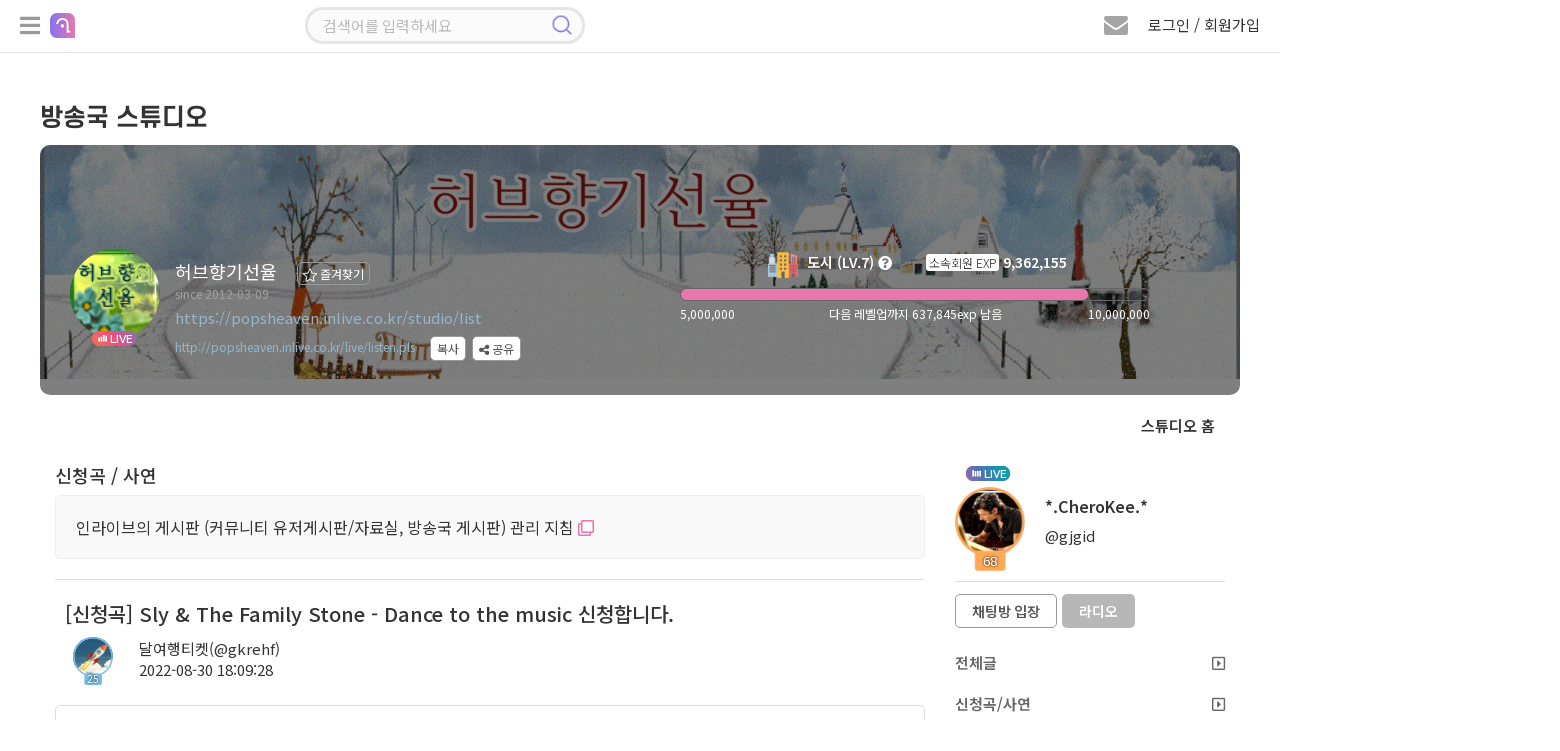

--- FILE ---
content_type: application/javascript
request_url: https://popsheaven.inlive.co.kr/js/gift.js?v=1.032
body_size: 24622
content:
var _0x127e99=_0x1ad1;(function(_0x33a97d,_0x474a67){var _0x48ca74=_0x1ad1,_0x4c2f18=_0x33a97d();while(!![]){try{var _0x359745=parseInt(_0x48ca74(0xa8))/0x1*(-parseInt(_0x48ca74(0x107))/0x2)+-parseInt(_0x48ca74(0x104))/0x3+parseInt(_0x48ca74(0x11d))/0x4+-parseInt(_0x48ca74(0xdf))/0x5*(parseInt(_0x48ca74(0x11f))/0x6)+-parseInt(_0x48ca74(0x110))/0x7+-parseInt(_0x48ca74(0xf4))/0x8+-parseInt(_0x48ca74(0x127))/0x9*(-parseInt(_0x48ca74(0xdb))/0xa);if(_0x359745===_0x474a67)break;else _0x4c2f18['push'](_0x4c2f18['shift']());}catch(_0x159c43){_0x4c2f18['push'](_0x4c2f18['shift']());}}}(_0x1448,0x9b740));if(!numberWithCommas||typeof numberWithCommas!=_0x127e99(0x12d)){function numberWithCommas(_0x4a01f7){var _0x227eaa=_0x127e99;return _0x4a01f7[_0x227eaa(0xbb)]()[_0x227eaa(0xcf)](/\B(?=(\d{3})+(?!\d))/g,',');}}function _0x1ad1(_0x4e6b5a,_0x3ddd89){var _0x144898=_0x1448();return _0x1ad1=function(_0x1ad137,_0x3fc82e){_0x1ad137=_0x1ad137-0x9e;var _0x308d3c=_0x144898[_0x1ad137];return _0x308d3c;},_0x1ad1(_0x4e6b5a,_0x3ddd89);}function myinfoReload(){var _0x2a308f=_0x127e99,_0x208bd5=location[_0x2a308f(0xba)]['indexOf'](_0x2a308f(0xdd))>-0x1?_0x2a308f(0x103):_0x2a308f(0xc5);$['ajax']({'headers':{'X-CSRF-TOKEN':$(_0x2a308f(0x105))[_0x2a308f(0xd3)]('content')},'type':_0x2a308f(0xe8),'url':_0x208bd5,'dataType':'json','success':function(_0x3d59ae){var _0x34f348=_0x2a308f,_0x2c50d1=_0x3d59ae[_0x34f348(0xb4)]==null?0x0:_0x3d59ae['f_rose'],_0x232621=_0x3d59ae[_0x34f348(0xea)]==null?0x0:_0x3d59ae[_0x34f348(0xea)],_0x503812=_0x3d59ae[_0x34f348(0xcd)]==null?0x0:_0x3d59ae[_0x34f348(0xcd)],_0xddd105=_0x3d59ae['f_cash']==null?0x0:_0x3d59ae[_0x34f348(0x11b)];$(_0x34f348(0xc7))[_0x34f348(0x125)](_0x2c50d1),$(_0x34f348(0xfa))['val'](_0x232621),$(_0x34f348(0xb6))[_0x34f348(0x125)](_0x503812),$(_0x34f348(0xe7))['val'](_0xddd105),$(_0x34f348(0x13c))[_0x34f348(0x13f)](_0x34f348(0xfb)+numberWithCommas(_0x2c50d1)),$(_0x34f348(0x13a))[_0x34f348(0xf8)](numberWithCommas(_0x2c50d1)+'개'),$(_0x34f348(0xac))[_0x34f348(0xf8)](numberWithCommas(_0x2c50d1)+'개'),$(_0x34f348(0xb8))[_0x34f348(0x13f)](_0x34f348(0x13d)+numberWithCommas(_0x232621)),$(_0x34f348(0x12c))[_0x34f348(0xf8)](numberWithCommas(_0x232621)+'개'),$(_0x34f348(0x132))['text'](numberWithCommas(_0x232621)+'개'),$(_0x34f348(0xa4))[_0x34f348(0x13f)](_0x34f348(0xff)+numberWithCommas(_0x503812)),$(_0x34f348(0xe3))[_0x34f348(0xf8)](numberWithCommas(_0x503812)+'개'),$(_0x34f348(0xe4))[_0x34f348(0xf8)](numberWithCommas(_0x503812)+'개'),$('#myroseCash')['html'](_0x34f348(0xf9)+_0xddd105),$(_0x34f348(0x139))[_0x34f348(0x13f)](_0x34f348(0xf9)+_0xddd105),$('#myheartCash')[_0x34f348(0x13f)](_0x34f348(0xf9)+_0xddd105),$(_0x34f348(0xca))[_0x34f348(0x13f)](_0x34f348(0xf9)+_0xddd105),$(_0x34f348(0x12b))[_0x34f348(0x118)](),$[_0x34f348(0x109)](_0x3d59ae['roselist'],function(_0x5e3b08,_0x135ebe){var _0x2db360=_0x34f348,_0x5106cc='';_0x5106cc+='<tr\x20class=\x22roselistrow\x22>',_0x5106cc+=_0x2db360(0x121)+number_format(_0x135ebe[_0x2db360(0xd6)])+_0x2db360(0x114),_0x5106cc+=_0x2db360(0x10b),_0x5106cc+='<span\x20onclick=\x22buyrose(\x27'+_0x135ebe[_0x2db360(0xcb)]+_0x2db360(0x131)+_0x135ebe[_0x2db360(0xb5)]+'\x27);\x22\x20class=\x22cursor-pointer\x22>',_0x5106cc+=_0x2db360(0xf1)+number_format(_0x135ebe['f_price'])+_0x2db360(0xb0),_0x5106cc+=_0x2db360(0x102),$(_0x2db360(0x116))[_0x2db360(0xf6)](_0x5106cc);}),$(_0x34f348(0x10c))[_0x34f348(0x118)](),$[_0x34f348(0x109)](_0x3d59ae[_0x34f348(0x124)],function(_0x50db06,_0x113fa8){var _0x307a8d=_0x34f348,_0x139d61='';_0x139d61+=_0x307a8d(0xaf),_0x139d61+=_0x307a8d(0x128)+number_format(_0x113fa8['f_quantity'])+_0x307a8d(0x114),_0x139d61+=_0x307a8d(0x10b),_0x139d61+=_0x307a8d(0xd2)+_0x113fa8[_0x307a8d(0xcb)]+_0x307a8d(0x131)+_0x113fa8[_0x307a8d(0xb5)]+'\x27);\x22\x20class=\x22cursor-pointer\x22>',_0x139d61+=_0x307a8d(0xf1)+number_format(_0x113fa8[_0x307a8d(0x13e)])+_0x307a8d(0xb0),_0x139d61+=_0x307a8d(0x102),$(_0x307a8d(0x137))[_0x307a8d(0xf6)](_0x139d61);}),$(_0x34f348(0x10f))['remove'](),$[_0x34f348(0x109)](_0x3d59ae[_0x34f348(0x133)],function(_0x4d95b9,_0x27a6af){var _0x5ee529=_0x34f348,_0x4e65b2='';_0x4e65b2+=_0x5ee529(0xc4),_0x4e65b2+=_0x5ee529(0xde)+number_format(_0x27a6af[_0x5ee529(0xd6)])+_0x5ee529(0x114),_0x4e65b2+=_0x5ee529(0x10d),_0x4e65b2+=_0x5ee529(0x129)+_0x27a6af[_0x5ee529(0xcb)]+_0x5ee529(0x131)+_0x27a6af[_0x5ee529(0xb5)]+_0x5ee529(0xab),_0x4e65b2+=_0x5ee529(0xf1)+number_format(_0x27a6af[_0x5ee529(0x13e)])+_0x5ee529(0xf3),_0x4e65b2+=_0x5ee529(0x102),$('#item_heart_table:last')[_0x5ee529(0xf6)](_0x4e65b2);}),$('.cashlistrow')['remove'](),$[_0x34f348(0x109)](_0x3d59ae['cashlist'],function(_0x5513db,_0x4632cb){var _0x4513e6=_0x34f348,_0x39f02c='';_0x39f02c+='<tr\x20class=\x22cashlistrow\x22\x20onclick=\x22buycash(\x27'+_0x4632cb['f_prodcode']+_0x4513e6(0x131)+_0x4632cb['f_prodname']+_0x4513e6(0xe1),_0x39f02c+=_0x4513e6(0x12e)+number_format(_0x4632cb[_0x4513e6(0xd6)])+_0x4513e6(0x114),_0x39f02c+=_0x4513e6(0xe6)+number_format(_0x4632cb['f_price'])+_0x4513e6(0xd1),_0x39f02c+='</td>',_0x39f02c+=_0x4513e6(0x102),$(_0x4513e6(0xb3))[_0x4513e6(0xf6)](_0x39f02c);});},'error':function(_0xd27826,_0x550981,_0x56e319){}});}function heartmodal(){var _0x2189e4=_0x127e99;if(!isLogin){modal_login();return;}if(typeof _lsner!='undefined'&&typeof _cj!=_0x2189e4(0xf5)){if(_lsner['uid']==_cj['uid']){ilvalert(_0x2189e4(0xf0));return;}}if(typeof _ch!=='undefined'&&_ch instanceof Object){$('.gift_dlg_hiddenmode_btn')[_0x2189e4(0xb1)]();if(_ch[_0x2189e4(0xaa)]==_0x2189e4(0xad)){}}else typeof __reqsong!==_0x2189e4(0xf5)&&__reqsong instanceof Object&&__reqsong[_0x2189e4(0xd9)]==_0x2189e4(0xa1)?$(_0x2189e4(0xd8))['show']():$(_0x2189e4(0xd8))[_0x2189e4(0xb2)]();$(_0x2189e4(0xa5))[_0x2189e4(0xed)](),$('#chat_gift_tabmenu_rose')[_0x2189e4(0xeb)](function(){var _0x27b8eb=_0x2189e4;$(_0x27b8eb(0xc0))[_0x27b8eb(0xa6)](_0x27b8eb(0xe5)),$('#chat_gift_tabmenu_heart')[_0x27b8eb(0xa6)](_0x27b8eb(0xe5)),$(this)[_0x27b8eb(0x134)](_0x27b8eb(0xe5)),$(_0x27b8eb(0x100))['show'](),$(_0x27b8eb(0xc9))[_0x27b8eb(0xb2)](),$(_0x27b8eb(0xbc))['hide']();}),$(_0x2189e4(0xc0))[_0x2189e4(0xed)](),$('#chat_gift_tabmenu_jelly')['click'](function(){var _0x1a9bf9=_0x2189e4;$('#chat_gift_tabmenu_rose')[_0x1a9bf9(0xa6)](_0x1a9bf9(0xe5)),$(_0x1a9bf9(0x11c))[_0x1a9bf9(0xa6)](_0x1a9bf9(0xe5)),$(this)[_0x1a9bf9(0x134)](_0x1a9bf9(0xe5)),$(_0x1a9bf9(0x100))[_0x1a9bf9(0xb2)](),$('#chat_giftlayer_heart')[_0x1a9bf9(0xb2)](),$(_0x1a9bf9(0xbc))['show']();}),$(_0x2189e4(0x11c))[_0x2189e4(0xed)](),$(_0x2189e4(0x11c))['click'](function(){var _0x53f9d0=_0x2189e4;$('#chat_gift_tabmenu_rose')[_0x53f9d0(0xa6)]('active'),$('#chat_gift_tabmenu_jelly')[_0x53f9d0(0xa6)](_0x53f9d0(0xe5)),$(this)[_0x53f9d0(0x134)](_0x53f9d0(0xe5)),$(_0x53f9d0(0x100))['hide'](),$(_0x53f9d0(0xc9))[_0x53f9d0(0xb1)](),$(_0x53f9d0(0xbc))[_0x53f9d0(0xb2)]();}),myinfoReload(),$(_0x2189e4(0x10a))[_0x2189e4(0xb9)]>0x0&&$('#listen_right')['is'](_0x2189e4(0x140))?$(_0x2189e4(0x10a))[_0x2189e4(0xeb)]():$(_0x2189e4(0xc3))[_0x2189e4(0x112)](_0x2189e4(0xb1));}function _0x1448(){var _0xdb6c70=['/chat/ajaxGiftRose','msg','자신에게\x20하트선물은\x20불가능합니다.','<img\x20src=\x22/images/coin.png\x22\x20style=\x22padding-right:\x205px;\x22>','uid','\x20캐시</span></td>','9384232JvYGoj','undefined','append','선물하실\x20하트\x20갯수를\x20입력해\x20주세요.','text','보유중인\x20캐시\x20<img\x20src=\x22/images/coin.png\x22>\x20','#myjelly','보유중인로즈\x20<img\x20src=\x22/images/gift_rose_sz19.png\x22\x20width=\x2219\x22>\x20','/itemmall/pay/inicis/popup/','라이브\x20방송\x20확인이\x20필요합니다.','ajax','보유중인하트\x20<img\x20src=\x22/images/heart_icon.png\x22\x20width=\x2219\x22>\x20','#chat_giftlayer_rose','#buy_rose_modal','</tr>','/studio/item/getpordchjlist','3569550VBVAyV','meta[name=\x22csrf-token\x22]','m.chat','8raQknG','.ilv_loader','each','#livemenu3','<td\x20className=\x22text-center\x20heart_modal_coin\x22>','.jellylistrow','<td\x20class=\x22text-center\x20heart_modal_coin\x22>','구매가\x20완료\x20되었습니다.','.heartlistrow','7430619nVgMmD','/studio/chat/ajaxGiftRose','modal','#live_gift_jelly','</td>','chat','#item_rose_table:last','/studio/itemmall/ajaxbuyrose','remove','개를\x20선물했습니다.','rose','f_cash','#chat_gift_tabmenu_heart','3922700xvjzBs','/studio/itemmall/ajaxbuyheart','6CYCnND','#listen_right','<td\x20className=\x22heart_modal_cnt\x22><img\x20src=\x22/images/gift_rose_sz19.png\x22\x20width=\x2219\x22>\x20x','fail','jelly','jellylist','val','#live_gift_rose','11340117OMqRAo','<td\x20className=\x22heart_modal_cnt\x22><img\x20src=\x22/images/jellybeans13.png\x22>\x20x','<span\x20onclick=\x22buyheart(\x27','#cash_modal','.roselistrow','#myjellyCount3','function','<td\x20class=\x22heart_modal_cnt\x22><img\x20src=\x22/images/coin.png\x22>\x20x','.live_gift_btn','#gift_rose','\x27,\x27','#live_myjellyCount3','heartlist','addClass','선물하실\x20로즈\x20갯수를\x20입력해\x20주세요.','하트가\x20부족\x20합니다\x20구매\x20하시겠습니까?','#item_jelly_table:last','#live_gift_heart','#myjellyCash','#myroseCount3','#gift_','#myroseCount2','보유중인젤리\x20<img\x20src=\x22/images/jellybeans13.png\x22\x20width=\x2219\x22>\x20','f_price','html',':visible','캐시가\x20부족\x20합니다\x20구매\x20하시겠습니까?','로즈가\x20부족\x20합니다\x20구매\x20하시겠습니까?','/studio/itemmall/ajaxbuyjelly','pp_player','reload','param','#myheartCount2','#chat_gift_tabmenu_rose','removeClass','#certify_modal','176668eqAooW','json','f_agent','\x27);\x22\x20class=\x22cursor-pointer\x22>','#live_myroseCount3','ilvBot.inLiveRush','/studio/chat/ajaxGiftHeart','<tr\x20class=\x22jellylistrow\x22>','캐시</span></td>','show','hide','#item_cash_table:last','f_rose','f_prodname','#myheart','#music_modal','#myjellyCount2','length','href','toString','#chat_giftlayer_jelly','#gift_heart','/itemmall/ajaxbuyheart','#gift_jelly','#chat_gift_tabmenu_jelly','indexOf','content','#gift_modal','<tr\x20class=\x22heartlistrow\x22>','/item/getpordchjlist','를\x20구매\x20하시겠습니까?','#myrose','result','#chat_giftlayer_heart','#myheartCash2','f_prodcode','chat_heartshot','f_heart','m.ssalbum','replace','#buy_jelly_modal','</span>','<span\x20onclick=\x22buyjelly(\x27','attr','#buy_','m.invoice','f_quantity','#buy_heart_modal','.gift_dlg_hiddenmode_btn','agent','ssalbum','40ndmEEM','/itemmall/ajaxbuyrose','.inlive.co.kr/studio/','<td\x20class=\x22heart_modal_cnt\x22\x20style=\x22text-decoration-line:\x20none;\x22><img\x20src=\x22/images/heart_icon.png\x22>\x20x','6264615VFNqam','heart','\x27)\x22\x20class=\x22charge_btn\x22>','/studio/chat/ajaxGiftJelly','#myheartCount3','#live_myheartCount3','active','<td\x20class=\x22heart_modal_coin\x20text-center\x22><span\x20id=\x22charge_btn\x22\x20class=\x22charge_btn\x22>','#mycash','POST','inVoices','f_jelly','click','선물하실\x20젤리\x20갯수를\x20입력해\x20주세요.','off'];_0x1448=function(){return _0xdb6c70;};return _0x1448();}function check_num(_0x9999d9,_0x225c68){var _0x2a33fe=_0x127e99;if(!isLogin){modal_login();return;}if(typeof _0x9999d9==_0x2a33fe(0xf5)||typeof _0x225c68=='undefined'||_0x9999d9==null||_0x225c68==null)return;myinfoReload();var _0xc39ee,_0x30ae45,_0x22cfe0;if(_0x225c68==_0x2a33fe(0x11a))_0xc39ee=_0x9999d9+'',_0xc39ee['replace'](/[^0-9]/g,''),$(_0x2a33fe(0x130))['val'](_0xc39ee),$(_0x2a33fe(0x126))[_0x2a33fe(0x125)](_0xc39ee);else{if(_0x225c68=='jelly')_0x30ae45=_0x9999d9+'',_0x30ae45[_0x2a33fe(0xcf)](/[^0-9]/g,''),$(_0x2a33fe(0xbf))[_0x2a33fe(0x125)](_0x30ae45),$(_0x2a33fe(0x113))[_0x2a33fe(0x125)](_0x30ae45);else _0x225c68==_0x2a33fe(0xe0)&&(_0x22cfe0=_0x9999d9+'',_0x22cfe0[_0x2a33fe(0xcf)](/[^0-9]/g,''),$(_0x2a33fe(0xbd))[_0x2a33fe(0x125)](_0x22cfe0),$(_0x2a33fe(0x138))[_0x2a33fe(0x125)](_0x22cfe0));}var _0x3630ba=$(_0x2a33fe(0xc7))[_0x2a33fe(0x125)](),_0x31d849=$(_0x2a33fe(0xfa))['val'](),_0x50c269=$('#myheart')['val'](),_0x12a502=$(_0x2a33fe(0xe7))['val'](),_0x476c37='';if(_0x225c68==_0x2a33fe(0x11a))_0x476c37=heart_check(parseInt(_0x3630ba),parseInt(_0xc39ee));else{if(_0x225c68==_0x2a33fe(0x123))_0x476c37=heart_check(parseInt(_0x31d849),parseInt(_0x30ae45));else _0x225c68==_0x2a33fe(0xe0)&&(_0x476c37=heart_check(parseInt(_0x50c269),parseInt(_0x22cfe0)));}if(_0x476c37==![]){$(_0x2a33fe(0xc3))[_0x2a33fe(0x112)]('hide'),$(_0x2a33fe(0x12a))['modal'](_0x2a33fe(0xb2)),$(_0x2a33fe(0x101))['modal'](_0x2a33fe(0xb2)),$(_0x2a33fe(0xd0))[_0x2a33fe(0x112)](_0x2a33fe(0xb2)),$(_0x2a33fe(0xd7))[_0x2a33fe(0x112)](_0x2a33fe(0xb2));if(_0x12a502>=0xa){var _0x56a33d='';if(_0x225c68==_0x2a33fe(0x11a))_0x56a33d='로즈가\x20부족\x20합니다\x20구매\x20하시겠습니까?';else{if(_0x225c68==_0x2a33fe(0x123))_0x56a33d='젤리가\x20부족\x20합니다\x20구매\x20하시겠습니까?';else _0x225c68==_0x2a33fe(0xe0)&&(_0x56a33d='하트가\x20부족\x20합니다\x20구매\x20하시겠습니까?');}ilvconfirmcb(_0x56a33d,function(){var _0x5d5a23=_0x2a33fe;$(_0x5d5a23(0xd4)+_0x225c68+'_modal')[_0x5d5a23(0x112)]('show');},function(){$('#gift_'+_0x225c68)['val'](0x0);});}else ilvconfirmcb('캐시가\x20부족\x20합니다\x20구매\x20하시겠습니까?',function(){var _0x1c2591=_0x2a33fe;$('#cash_modal')[_0x1c2591(0x112)](_0x1c2591(0xb1));},function(){var _0x1bcd87=_0x2a33fe;$(_0x1bcd87(0x13b)+_0x225c68)[_0x1bcd87(0x125)](0x0);});}}function buycash(_0x2b2afa,_0x4080a0){var _0x2197af=_0x127e99,_0x166902='N';isLogin&&(_0x166902=f_mobile_cert);if(_0x166902!='Y')return $('#gift_modal')[_0x2197af(0x112)](_0x2197af(0xb2)),$(_0x2197af(0x12a))[_0x2197af(0x112)](_0x2197af(0xb2)),$(_0x2197af(0xd7))[_0x2197af(0x112)](_0x2197af(0xb2)),$(_0x2197af(0xa7))[_0x2197af(0x112)](_0x2197af(0xb1)),![];else ilvconfirmcb(_0x4080a0+_0x2197af(0xc6),function(){var _0x4a52f5=_0x2197af;popup(_0x4a52f5(0xfc)+_0x2b2afa+'/1',0x190,0x174);});}function buyrose(_0x364e81,_0x166d10){var _0xb0849c=_0x127e99;ilvconfirmcb(_0x166d10+_0xb0849c(0xc6),function(){var _0x746fce=_0xb0849c;$(_0x746fce(0x108))[_0x746fce(0xb1)]();var _0x191663=location[_0x746fce(0xba)][_0x746fce(0xc1)]('.inlive.co.kr/studio/')>-0x1?_0x746fce(0x117):_0x746fce(0xdc);$[_0x746fce(0xfe)]({'headers':{'X-CSRF-TOKEN':$(_0x746fce(0x105))[_0x746fce(0xd3)]('content')},'type':_0x746fce(0xe8),'url':_0x191663,'dataType':_0x746fce(0xa9),'data':{'prodcode':_0x364e81},'success':function(_0x505bae){var _0x21b00b=_0x746fce;_0x505bae[_0x21b00b(0xc8)][_0x21b00b(0xc8)]==_0x21b00b(0x122)?ilvalertcb(_0x505bae[_0x21b00b(0xc8)][_0x21b00b(0xef)],function(){var _0x440e15=_0x21b00b;$(_0x440e15(0xc3))[_0x440e15(0x112)]('hide'),$(_0x440e15(0x12a))[_0x440e15(0x112)](_0x440e15(0xb2)),$(_0x440e15(0x101))['modal'](_0x440e15(0xb2)),$(_0x440e15(0xd0))[_0x440e15(0x112)](_0x440e15(0xb2)),$('#buy_heart_modal')[_0x440e15(0x112)](_0x440e15(0xb2)),$(_0x440e15(0x12a))[_0x440e15(0x112)]('show'),myinfoReload();}):ilvalertcb(_0x21b00b(0x10e),function(){var _0x1dc9d1=_0x21b00b;$('#buy_rose_modal')[_0x1dc9d1(0x112)]('hide'),$(_0x1dc9d1(0xd0))['modal'](_0x1dc9d1(0xb2)),$(_0x1dc9d1(0xd7))[_0x1dc9d1(0x112)](_0x1dc9d1(0xb2)),$('#cash_modal')[_0x1dc9d1(0x112)](_0x1dc9d1(0xb2)),!$(_0x1dc9d1(0xb7))['is'](_0x1dc9d1(0x140))&&!$(_0x1dc9d1(0x120))['is'](_0x1dc9d1(0x140))&&$('#gift_modal')['modal'](_0x1dc9d1(0xb1)),myinfoReload();}),$(_0x21b00b(0x108))[_0x21b00b(0xb2)]();},'error':function(_0x52b8ee,_0x114fa2,_0x47a519){var _0x3b6a0a=_0x746fce;$(_0x3b6a0a(0x108))['hide']();}});});}function buyjelly(_0x1857ec,_0x51f91b){var _0x171c04=_0x127e99;ilvconfirmcb(_0x51f91b+_0x171c04(0xc6),function(){var _0x586a6d=_0x171c04;$('.ilv_loader')[_0x586a6d(0xb1)]();var _0x202566=location[_0x586a6d(0xba)][_0x586a6d(0xc1)](_0x586a6d(0xdd))>-0x1?_0x586a6d(0xa0):'/itemmall/ajaxbuyjelly';$[_0x586a6d(0xfe)]({'headers':{'X-CSRF-TOKEN':$(_0x586a6d(0x105))[_0x586a6d(0xd3)](_0x586a6d(0xc2))},'type':'POST','url':_0x202566,'dataType':_0x586a6d(0xa9),'data':{'prodcode':_0x1857ec},'success':function(_0x23f477){var _0x4baaaa=_0x586a6d;_0x23f477[_0x4baaaa(0xc8)]['result']=='fail'?ilvalertcb(_0x23f477[_0x4baaaa(0xc8)][_0x4baaaa(0xef)],function(){var _0x19e65a=_0x4baaaa;$(_0x19e65a(0xc3))[_0x19e65a(0x112)](_0x19e65a(0xb2)),$(_0x19e65a(0x12a))[_0x19e65a(0x112)](_0x19e65a(0xb2)),$(_0x19e65a(0x101))[_0x19e65a(0x112)]('hide'),$(_0x19e65a(0xd0))[_0x19e65a(0x112)](_0x19e65a(0xb2)),$('#buy_heart_modal')[_0x19e65a(0x112)]('hide'),$(_0x19e65a(0x12a))[_0x19e65a(0x112)](_0x19e65a(0xb1)),myinfoReload();}):ilvalertcb(_0x4baaaa(0x10e),function(){var _0x200696=_0x4baaaa;$(_0x200696(0x101))[_0x200696(0x112)]('hide'),$(_0x200696(0xd0))[_0x200696(0x112)]('hide'),$(_0x200696(0xd7))['modal'](_0x200696(0xb2)),$(_0x200696(0x12a))[_0x200696(0x112)](_0x200696(0xb2)),!$(_0x200696(0xb7))['is'](':visible')&&!$(_0x200696(0x120))['is'](_0x200696(0x140))&&$('#gift_modal')[_0x200696(0x112)]('show'),myinfoReload();}),$(_0x4baaaa(0x108))['hide']();},'error':function(_0x5330e6,_0x1eedf4,_0x322ad1){var _0x4bee1b=_0x586a6d;$(_0x4bee1b(0x108))[_0x4bee1b(0xb2)]();}});});}function buyheart(_0x1a2bd3,_0x25dc54){var _0x92cc68=_0x127e99;ilvconfirmcb(_0x25dc54+_0x92cc68(0xc6),function(){var _0x2460a4=_0x92cc68;$('.ilv_loader')[_0x2460a4(0xb1)]();var _0x115e23=location['href']['indexOf'](_0x2460a4(0xdd))>-0x1?_0x2460a4(0x11e):_0x2460a4(0xbe);$[_0x2460a4(0xfe)]({'headers':{'X-CSRF-TOKEN':$(_0x2460a4(0x105))[_0x2460a4(0xd3)](_0x2460a4(0xc2))},'type':_0x2460a4(0xe8),'url':_0x115e23,'dataType':_0x2460a4(0xa9),'data':{'prodcode':_0x1a2bd3},'success':function(_0x285e03){var _0x1d1076=_0x2460a4;_0x285e03[_0x1d1076(0xc8)][_0x1d1076(0xc8)]==_0x1d1076(0x122)?ilvalertcb(_0x285e03[_0x1d1076(0xc8)]['msg'],function(){var _0x33c88e=_0x1d1076;$(_0x33c88e(0xc3))['modal'](_0x33c88e(0xb2)),$(_0x33c88e(0x12a))[_0x33c88e(0x112)](_0x33c88e(0xb2)),$('#buy_rose_modal')[_0x33c88e(0x112)]('hide'),$('#buy_jelly_modal')[_0x33c88e(0x112)](_0x33c88e(0xb2)),$('#buy_heart_modal')['modal'](_0x33c88e(0xb2)),$(_0x33c88e(0x12a))[_0x33c88e(0x112)](_0x33c88e(0xb1)),myinfoReload();}):ilvalertcb(_0x1d1076(0x10e),function(){var _0x20d97f=_0x1d1076;$(_0x20d97f(0xd7))[_0x20d97f(0x112)](_0x20d97f(0xb2)),$(_0x20d97f(0x12a))[_0x20d97f(0x112)](_0x20d97f(0xb2)),!$('#music_modal')['is'](':visible')&&!$(_0x20d97f(0x120))['is'](':visible')&&$(_0x20d97f(0xc3))[_0x20d97f(0x112)](_0x20d97f(0xb1)),myinfoReload();}),$(_0x1d1076(0x108))[_0x1d1076(0xb2)]();},'error':function(_0x44b7ce,_0x19ca2c,_0x3e5a96){var _0x377168=_0x2460a4;$(_0x377168(0x108))[_0x377168(0xb2)]();}});});}__request_heart_completed=!![];function request_heart(_0x43d3ac,_0x33e699){var _0x4bc01e=_0x127e99;if(!isLogin){modal_login();return;}if(typeof f_inflow==_0x4bc01e(0xf5)||typeof _cj==_0x4bc01e(0xf5)){ilvalert('올바른\x20접근이\x20아닙니다\x20(286)');return;}if(typeof _ch!==_0x4bc01e(0xf5)&&_ch instanceof Object){if(_ch['f_agent']==_0x4bc01e(0xad)){}if(_ch['f_active']!='Y'){ilvalert(_0x4bc01e(0xfd));return;}}$('#gift_rose')['val']($(_0x4bc01e(0x130))[_0x4bc01e(0x125)]()[_0x4bc01e(0xcf)](/[^0-9]/g,'')),$(_0x4bc01e(0xbf))['val']($(_0x4bc01e(0xbf))[_0x4bc01e(0x125)]()['replace'](/[^0-9]/g,'')),$(_0x4bc01e(0xbd))[_0x4bc01e(0x125)]($(_0x4bc01e(0xbd))[_0x4bc01e(0x125)]()[_0x4bc01e(0xcf)](/[^0-9]/g,''));var _0x2806c1=$(_0x4bc01e(0x130))[_0x4bc01e(0x125)]()==''?0x0:parseInt($(_0x4bc01e(0x130))[_0x4bc01e(0x125)]()),_0x2a38a2=$(_0x4bc01e(0xbf))[_0x4bc01e(0x125)]()==''?0x0:parseInt($(_0x4bc01e(0xbf))['val']()),_0x2234ad=$(_0x4bc01e(0xbd))[_0x4bc01e(0x125)]()==''?0x0:parseInt($('#gift_heart')[_0x4bc01e(0x125)]()),_0x1fc59d=$(_0x4bc01e(0xc7))[_0x4bc01e(0x125)](),_0x4aac3b=$(_0x4bc01e(0xfa))[_0x4bc01e(0x125)](),_0x33ed01=$(_0x4bc01e(0xb6))[_0x4bc01e(0x125)](),_0x5971c3=$(_0x4bc01e(0xe7))[_0x4bc01e(0x125)](),_0x5e8aef='';if(_0x43d3ac==_0x4bc01e(0x11a)){if(_0x2806c1=='')return ilvalert(_0x4bc01e(0x135)),$('#gift_rose')[_0x4bc01e(0x125)](0x0),![];_0x5e8aef=heart_check(parseInt(_0x1fc59d),parseInt(_0x2806c1));}else{if(_0x43d3ac=='jelly'){if(_0x2a38a2=='')return ilvalert(_0x4bc01e(0xec)),$(_0x4bc01e(0xbf))[_0x4bc01e(0x125)](0x0),![];_0x5e8aef=heart_check(parseInt(_0x4aac3b),parseInt(_0x2a38a2));}else{if(_0x43d3ac==_0x4bc01e(0xe0)){if(_0x2234ad=='')return ilvalert(_0x4bc01e(0xf7)),$(_0x4bc01e(0xbd))[_0x4bc01e(0x125)](0x0),![];_0x5e8aef=heart_check(parseInt(_0x33ed01),parseInt(_0x2234ad));}}}if(_0x5e8aef==![]){$(_0x4bc01e(0xc3))[_0x4bc01e(0x112)]('hide'),$('#cash_modal')['modal'](_0x4bc01e(0xb2)),$('#buy_rose_modal')[_0x4bc01e(0x112)](_0x4bc01e(0xb2)),$(_0x4bc01e(0xd0))['modal']('hide'),$(_0x4bc01e(0xd7))['modal']('hide');if(_0x5971c3>=0xa){var _0x4678df='';if(_0x43d3ac==_0x4bc01e(0x11a))_0x4678df=_0x4bc01e(0x9f);else{if(_0x43d3ac=='jelly')_0x4678df='젤리가\x20부족\x20합니다\x20구매\x20하시겠습니까?';else _0x43d3ac=='heart'&&(_0x4678df=_0x4bc01e(0x136));}ilvconfirmcb(_0x4678df,function(){var _0x4259f9=_0x4bc01e;$(_0x4259f9(0xd4)+_0x43d3ac+'_modal')['modal']('show');},function(){var _0x12f613=_0x4bc01e;$(_0x12f613(0x13b)+_0x43d3ac)[_0x12f613(0x125)](0x0);});}else ilvconfirmcb(_0x4bc01e(0x9e),function(){var _0x57f0d8=_0x4bc01e;$(_0x57f0d8(0x12a))[_0x57f0d8(0x112)](_0x57f0d8(0xb1));},function(){var _0x43beeb=_0x4bc01e;$(_0x43beeb(0x13b)+_0x43d3ac)[_0x43beeb(0x125)](0x0);});return;}var _0x336d35=null,_0x5ec794=null;if(_0x43d3ac=='rose')_0x5ec794=location['href'][_0x4bc01e(0xc1)](_0x4bc01e(0xdd))>-0x1?_0x4bc01e(0x111):_0x4bc01e(0xee),_0x336d35=$[_0x4bc01e(0xa3)]({'gift_rose':_0x2806c1,'f_userid':_cj[_0x4bc01e(0xf2)],'f_parentseq':f_parentseq,'f_inflow':f_inflow,'f_hide':_0x33e699==!![]?'Y':'N'});else{if(_0x43d3ac=='jelly')_0x5ec794=location[_0x4bc01e(0xba)][_0x4bc01e(0xc1)](_0x4bc01e(0xdd))>-0x1?_0x4bc01e(0xe2):'/chat/ajaxGiftJelly',_0x336d35=$[_0x4bc01e(0xa3)]({'gift_jelly':_0x2a38a2,'f_userid':_cj[_0x4bc01e(0xf2)],'f_parentseq':f_parentseq,'f_inflow':f_inflow,'f_hide':_0x33e699==!![]?'Y':'N'});else _0x43d3ac==_0x4bc01e(0xe0)&&(_0x5ec794=location[_0x4bc01e(0xba)]['indexOf'](_0x4bc01e(0xdd))>-0x1?_0x4bc01e(0xae):'/chat/ajaxGiftHeart',_0x336d35=$[_0x4bc01e(0xa3)]({'gift_heart':_0x2234ad,'f_userid':_cj[_0x4bc01e(0xf2)],'f_parentseq':f_parentseq,'f_inflow':f_inflow,'f_hide':_0x33e699==!![]?'Y':'N'}));}if(!__request_heart_completed)return;__request_heart_completed=![],$(_0x4bc01e(0x12f))[_0x4bc01e(0xb2)](),$['ajax']({'headers':{'X-CSRF-TOKEN':$(_0x4bc01e(0x105))[_0x4bc01e(0xd3)](_0x4bc01e(0xc2))},'type':_0x4bc01e(0xe8),'url':_0x5ec794,'dataType':'json','data':_0x336d35,'success':function(_0x45ee6a){var _0x4c0769=_0x4bc01e;if(_0x45ee6a['result']==_0x4c0769(0x122))ilvalertcb(_0x45ee6a[_0x4c0769(0xef)],function(){myinfoReload();}),setTimeout(function(){var _0x130a0c=_0x4c0769;__request_heart_completed=!![],$(_0x130a0c(0x12f))[_0x130a0c(0xb1)]();},0x3e8);else{myinfoReload(),$(_0x4c0769(0xc3))[_0x4c0769(0x112)](_0x4c0769(0xb2));if(_0x43d3ac==_0x4c0769(0x11a)){if(f_inflow==_0x4c0769(0x115)||f_inflow==_0x4c0769(0x106))_0x33e699==!![]?_ch['chat_heartshot'](null,_0x2806c1,0xd):_ch['chat_heartshot'](null,_0x2806c1,0xb);else f_inflow=='inVoices'||f_inflow==_0x4c0769(0xd5)||f_inflow==_0x4c0769(0xda)||f_inflow=='m.ssalbum'?ilvalertcb('로즈'+_0x2806c1+_0x4c0769(0x119),function(){var _0x3d61b1=_0x4c0769;location[_0x3d61b1(0xa2)]();}):ilvalert('로즈'+_0x2806c1+'개를\x20선물했습니다.');}else{if(_0x43d3ac=='jelly'){if(f_inflow==_0x4c0769(0x115)||f_inflow=='m.chat')_0x33e699==!![]?_ch['chat_heartshot'](null,_0x2a38a2,0x7):_ch['chat_heartshot'](null,_0x2a38a2,0x3);else f_inflow==_0x4c0769(0xe9)||f_inflow==_0x4c0769(0xd5)||f_inflow==_0x4c0769(0xda)||f_inflow==_0x4c0769(0xce)?ilvalertcb('젤리'+_0x2a38a2+_0x4c0769(0x119),function(){var _0x28ff97=_0x4c0769;location[_0x28ff97(0xa2)]();}):ilvalert('젤리'+_0x2a38a2+_0x4c0769(0x119));}else{if(_0x43d3ac=='heart'){if(f_inflow==_0x4c0769(0x115)||f_inflow==_0x4c0769(0x106))_0x33e699==!![]?_ch[_0x4c0769(0xcc)](null,_0x2234ad,0x5):_ch[_0x4c0769(0xcc)](null,_0x2234ad,0x1);else f_inflow==_0x4c0769(0xe9)||f_inflow==_0x4c0769(0xd5)||f_inflow==_0x4c0769(0xda)||f_inflow==_0x4c0769(0xce)?ilvalertcb('하트'+_0x2234ad+_0x4c0769(0x119),function(){location['reload']();}):ilvalert('하트'+_0x2234ad+_0x4c0769(0x119));}}}setTimeout(function(){var _0xcc5006=_0x4c0769;__request_heart_completed=!![],$(_0xcc5006(0x12f))['show']();},0x3e8);}},'error':function(_0x1efdfe,_0x440362,_0x2ec02e){setTimeout(function(){var _0x54144b=_0x1ad1;__request_heart_completed=!![],$(_0x54144b(0x12f))[_0x54144b(0xb1)]();},0x3e8);}}),$('#heart_modal2')[_0x4bc01e(0x112)](_0x4bc01e(0xb2));}function heart_check(_0x129148,_0x1dc09a){var _0x129148=_0x129148,_0x1dc09a=_0x1dc09a;return _0x129148-_0x1dc09a>=0x0?!![]:![];}


--- FILE ---
content_type: application/javascript
request_url: https://popsheaven.inlive.co.kr/js/studio.js
body_size: 247
content:


$(document).ready(function() {

    /*페이지가 열리기전 세팅*/
    $(document).ready(function () {
        $("#mmenu").css({"left": "-280px", "z-index": "10"});
        $(".logo_box i").css("display", "block");
    });

});


--- FILE ---
content_type: application/javascript
request_url: https://popsheaven.inlive.co.kr/js/search.js
body_size: 1127
content:
$(document).ready(function(){
	$("#thumbnail_wrapper dd").hover(function(){
	  $(this).children("#thumbnail_cover").fadeIn("300");
	  $(this).children("#play_btn").fadeIn("300");
	},function(){
	  $(this).children("#thumbnail_cover").fadeOut("300");
	  $(this).children("#play_btn").fadeOut("300");
	});

    $("#sub_tab_menu li").on("click", function(){
        $("#sub_tab_menu li").removeClass("active");
        $(this).addClass("active");
    });

    $("#sub_tab_menu2 li").on("click", function(){
        $("#sub_tab_menu2 li").removeClass("active");
        $(this).addClass("active");
    });


    $('.tab_select').on('click','.placeholder',function(){
        var parent = $(this).closest('.tab_select');
        if ( ! parent.hasClass('is-open')){
            parent.addClass('is-open');
            $('.tab_select.is-open').not(parent).removeClass('is-open');
        }else{
            parent.removeClass('is-open');
        }
    }).on('click','ul>li',function(){
        var parent = $(this).closest('.tab_select');
        parent.removeClass('is-open').find('.placeholder').text( $(this).text() );
    });
});
